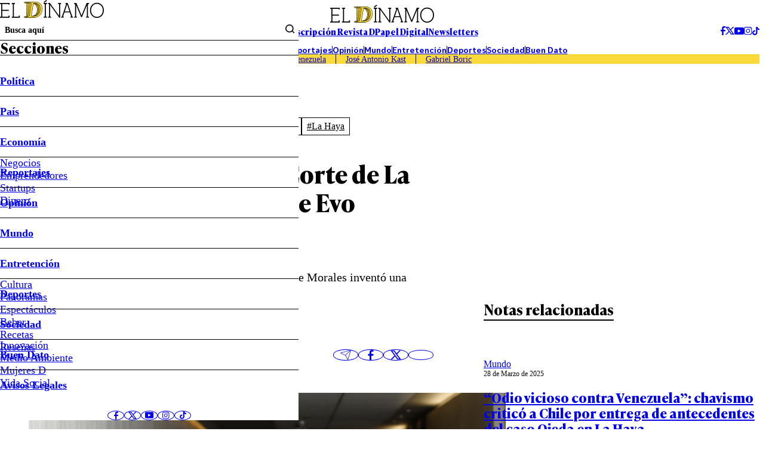

--- FILE ---
content_type: text/html; charset=utf-8
request_url: https://www.google.com/recaptcha/api2/aframe
body_size: 268
content:
<!DOCTYPE HTML><html><head><meta http-equiv="content-type" content="text/html; charset=UTF-8"></head><body><script nonce="TQhLVVRU9HOUdrwnPXtbSw">/** Anti-fraud and anti-abuse applications only. See google.com/recaptcha */ try{var clients={'sodar':'https://pagead2.googlesyndication.com/pagead/sodar?'};window.addEventListener("message",function(a){try{if(a.source===window.parent){var b=JSON.parse(a.data);var c=clients[b['id']];if(c){var d=document.createElement('img');d.src=c+b['params']+'&rc='+(localStorage.getItem("rc::a")?sessionStorage.getItem("rc::b"):"");window.document.body.appendChild(d);sessionStorage.setItem("rc::e",parseInt(sessionStorage.getItem("rc::e")||0)+1);localStorage.setItem("rc::h",'1768531375006');}}}catch(b){}});window.parent.postMessage("_grecaptcha_ready", "*");}catch(b){}</script></body></html>

--- FILE ---
content_type: application/javascript; charset=utf-8
request_url: https://fundingchoicesmessages.google.com/f/AGSKWxVOH5uBpUEx4qSguufTniKDJyr8W4FDkKuLWp-r92ZfmYDV8FoZGZRFCPRyieyY0rOCRJrxgxQcREgrhKQ5AXxd7XYF1HgsjoCDNzuNqM92QGv8gbVGiGGKI9Dp0bOQJpyFvbA=?fccs=W251bGwsbnVsbCxudWxsLG51bGwsbnVsbCxudWxsLFsxNzY4NTMxMzczLDkwMDAwMDAwXSxudWxsLG51bGwsbnVsbCxbbnVsbCxbN11dLCJodHRwczovL3d3dy5lbGRpbmFtby5jbC9wYWlzLzIwMTgvMTAvMDEvbHVrc2ljLWNlbGVicmEtZmFsbG8tZGUtbGEtY29ydGUtZGUtbGEtaGF5YS1jb24tcGFsby1hbC1wcmVzaWRlbnRlLWV2by1tb3JhbGVzLyIsbnVsbCxbWzgsIk05bGt6VWFaRHNnIl0sWzksImVuLVVTIl0sWzE5LCIyIl0sWzE3LCJbMF0iXSxbMjQsIiJdLFsyOSwiZmFsc2UiXV1d
body_size: -221
content:
if (typeof __googlefc.fcKernelManager.run === 'function') {"use strict";this.default_ContributorServingResponseClientJs=this.default_ContributorServingResponseClientJs||{};(function(_){var window=this;
try{
var OH=function(a){this.A=_.t(a)};_.u(OH,_.J);var PH=_.Zc(OH);var QH=function(a,b,c){this.B=a;this.params=b;this.j=c;this.l=_.F(this.params,4);this.o=new _.bh(this.B.document,_.O(this.params,3),new _.Og(_.Ok(this.j)))};QH.prototype.run=function(){if(_.P(this.params,10)){var a=this.o;var b=_.ch(a);b=_.Jd(b,4);_.gh(a,b)}a=_.Pk(this.j)?_.Xd(_.Pk(this.j)):new _.Zd;_.$d(a,9);_.F(a,4)!==1&&_.H(a,4,this.l===2||this.l===3?1:2);_.Dg(this.params,5)&&(b=_.O(this.params,5),_.fg(a,6,b));return a};var RH=function(){};RH.prototype.run=function(a,b){var c,d;return _.v(function(e){c=PH(b);d=(new QH(a,c,_.A(c,_.Nk,2))).run();return e.return({ia:_.L(d)})})};_.Rk(8,new RH);
}catch(e){_._DumpException(e)}
}).call(this,this.default_ContributorServingResponseClientJs);
// Google Inc.

//# sourceURL=/_/mss/boq-content-ads-contributor/_/js/k=boq-content-ads-contributor.ContributorServingResponseClientJs.en_US.M9lkzUaZDsg.es5.O/d=1/exm=kernel_loader,loader_js_executable/ed=1/rs=AJlcJMzanTQvnnVdXXtZinnKRQ21NfsPog/m=web_iab_tcf_v2_signal_executable
__googlefc.fcKernelManager.run('\x5b\x5b\x5b8,\x22\x5bnull,\x5b\x5bnull,null,null,\\\x22https:\/\/fundingchoicesmessages.google.com\/f\/AGSKWxX4yXECXedPH5EOR219PDtY_fmVQSI5zsNuKwS0E7J4t1M-srG9wzzW785EIuQWQr610bQk-j0GkxqgoB-GFnD_UrzKx9Api45QBqLDLviftEtKZ75BJD4FUfce2oeqkC73Nq0\\\\u003d\\\x22\x5d,null,null,\x5bnull,null,null,\\\x22https:\/\/fundingchoicesmessages.google.com\/el\/AGSKWxVFWwnEOFpQI_WRk20eKyKw4eKOXZq2-mUJuCymET-4ZdWcrQHIHstmdmIiKM_B3tJUhowaVhJZrnq5z9v_nGum6cryF0CaaWIMF_FKOuIBJdRqYQLGYnSbVwD3ps3J9u0D7RE\\\\u003d\\\x22\x5d,null,\x5bnull,\x5b7\x5d\x5d\x5d,\\\x22eldinamo.cl\\\x22,1,\\\x22en\\\x22,null,null,null,null,1\x5d\x22\x5d\x5d,\x5bnull,null,null,\x22https:\/\/fundingchoicesmessages.google.com\/f\/AGSKWxV09YNXZInB2wLqB-xJ8BB65ln8lhf4wUYynj6Z1_Q45Oj_SkbF-AlOb6UujcRpTQp4Oj7BlWrxVIurXaaOd3DdG-OLRwfsRuTCap6QSsL6HnMcLR3YoAToS3uc7BmhxeJj-EU\\u003d\x22\x5d\x5d');}

--- FILE ---
content_type: application/javascript; charset=utf-8
request_url: https://fundingchoicesmessages.google.com/f/AGSKWxW1AClXMpQeEX_WJshSBYIwaddLlPmk2F2uhqTvwj9qkjkgpFo6z6jlYDnx1ZWDbvvGM2oQ1axTkzQtazTL81_Qw44wAdO5RbFK5PDqLuAmQ4zjiT-vJugi5b-mILMtJZCoz3JD6io6Hh2bX95uIMXtP1mmh9i1pDDYJVnhntswyb5txiRRaDrmPQ==/_/advph._adssource._argus_ad_/adrotator.-Box-Ad.
body_size: -1290
content:
window['96879554-2f5b-4b9c-bc67-d6dc5e26a814'] = true;

--- FILE ---
content_type: text/plain; charset=UTF-8
request_url: https://at.teads.tv/fpc?analytics_tag_id=PUB_13060&tfpvi=&gdpr_status=22&gdpr_reason=220&gdpr_consent=&ccpa_consent=&shared_ids=&sv=d656f4a&
body_size: -85
content:
NDM2YWU3NWMtZWVjYi00Njg0LWI4ODEtOTAxMzI3MTViOTY1IzQtOQ==